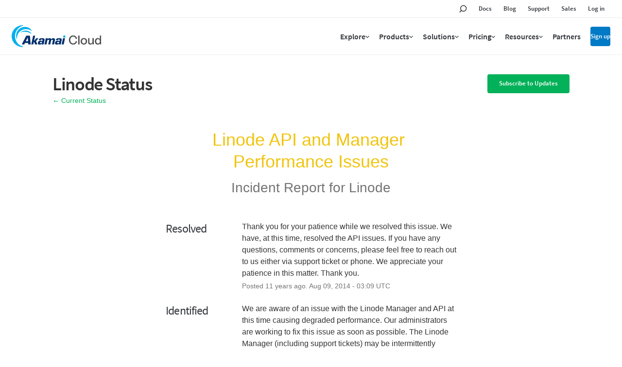

--- FILE ---
content_type: text/css
request_url: https://dka575ofm4ao0.cloudfront.net/page_display_customizations-custom_css_externals/4126/external20260114-40-1e0pqit.css
body_size: 1269
content:
body{-webkit-font-smoothing:antialiased;background-color:#f4f4f4}body.index .font-largest{font-family:"Source Sans Pro",sans-serif!important;font-size:38px!important;letter-spacing:-1.36px!important;line-height:47px!important;color:#32363b!important;font-weight:500!important}body.incident .page-title .incident-name{margin-bottom:.35em}.container{max-width:1064px}.layout-content.status .custom-header-container{display:contents}.layout-content.status .custom-header-container header{position:relative;width:100%;z-index:1000}.layout-content.status .custom-header-container .c-site-header h6{font-weight:600}.custom-header-container__title-container a,.page-footer a{color:#02b159}.custom-header-container__title-container{display:flex;justify-content:space-between;align-items:center;margin-bottom:33px;margin-top:37px;justify-items:center}.custom-header-container__title-container h1{font-family:"Source Sans Pro",sans-serif;font-weight:600;font-size:38px;letter-spacing:-1.36px;line-height:1.2;margin:0}.custom-header-container__title-container h1+a{font-size:14px;position:absolute}.custom-header-container__title-container #show-updates-dropdown{background-color:#02b159;border-radius:4px;font-family:"Source Sans Pro",sans-serif;font-weight:600;font-size:13px;line-height:1.2;color:#fff;padding:11px 24px 13px;display:inline-block}.unresolved-incidents{margin-bottom:46px!important}.unresolved-incident{border:2px solid #EDEDF4}.unresolved-incident .incident-title{display:flex;align-items:center;justify-content:space-between;background-color:#fff!important}.unresolved-incident .incident-title .subscribe{color:#5e6065!important;font-weight:600;font-family:"Source Sans Pro",sans-serif;line-height:16px;font-size:14px;text-shadow:none;padding:9px 24px 10px;border:1px solid #D9DBE1;border-radius:4px}.unresolved-incident .actual-title{text-shadow:none;color:#32363b!important;font-weight:600;font-family:"Source Sans Pro",sans-serif;font-size:20px;letter-spacing:-.5px;line-height:25px}.unresolved-incident.impact-critical .incident-title{border-bottom:2px solid #e74c3c;position:relative;padding-left:calc(1rem + 90px)!important}.unresolved-incident.impact-maintenance .incident-title{border-bottom:2px solid #3583E0;position:relative;padding-left:calc(1rem + 90px)!important}.unresolved-incident .updates{border:none!important;padding:31px 53px 40px!important;background-color:#fff}.unresolved-incident .update{font-weight:400;color:#32363b;font-family:"Source Sans Pro",sans-serif;font-size:16px;letter-spacing:-.4px;line-height:25px;margin-bottom:27px}.unresolved-incident .update:last-child{margin-bottom:0}.unresolved-incident .update strong{font-weight:600}.unresolved-incident .update small{font-size:14px;letter-spacing:-.35px;line-height:25px;color:#888}.incident-title__icon-container{display:block;position:absolute;top:0;left:0;bottom:0;content:"";height:100%;width:90px;display:flex;justify-content:center;align-items:center}.incident-title__icon-container img{width:24px}.impact-critical .incident-title__icon-container{background-color:#e74c3c}.impact-maintenance .incident-title__icon-container{background-color:#3583e0}.layout-content.status.status-index .components-section .components-container.one-column .component-container{border:2px solid #EDEDF4!important;padding:10px 15px;font-family:"Source Sans Pro",sans-serif;font-size:16px;line-height:20px;letter-spacing:0;color:#32363b;font-weight:normal;background-color:#fff}.layout-content.status.status-index .components-section .components-container.one-column .component-container:first-child{border-radius:0!important}.layout-content.status.status-index .components-section .components-container.one-column .component-container:not(:last-child){border-bottom-width:0!important}.status-green .component-status{color:#00b050!important}.page-status .status{color:#fff!important}.status-red .component-status{color:#cd1522!important}.group-parent-indicator{margin-right:11px!important}.child-components-container{border-top:2px solid #EDEDF4;margin:10px -15px 0!important;padding:2.5px 0 9px!important}.child-components-container .component-inner-container{margin:0!important;padding:9.5px 15px 9.5px 58px!important}.child-components-container .component-inner-container:last-child{padding-bottom:0!important}.scheduled-maintenances-container,.incidents-list,.components-section{margin:0 0 38px!important}.scheduled-maintenances-container .date,.incidents-list .date,.components-section .date{border-bottom:1px solid #ccc;padding-bottom:6px;margin-bottom:16px}.scheduled-maintenances-container p.color-secondary,.incidents-list p.color-secondary,.components-section p.color-secondary{font-family:"Source Sans Pro",sans-serif!important;font-size:16px!important;letter-spacing:-.57px!important;line-height:20px!important;color:#969696!important;font-weight:400!important}.scheduled-maintenances-container .incident-title,.incidents-list .incident-title,.components-section .incident-title{font-family:"Source Sans Pro",sans-serif!important;font-size:20px!important;letter-spacing:-.1px!important;line-height:30px!important;font-weight:600!important;margin-bottom:11px}.scheduled-maintenances-container .update,.incidents-list .update,.components-section .update{font-family:"Source Sans Pro",sans-serif!important;font-size:16px!important;letter-spacing:-.57px!important;line-height:21px!important;font-weight:400!important;margin:0 0 1em!important}.scheduled-maintenances-container .update strong,.incidents-list .update strong,.components-section .update strong{font-weight:600!important}.scheduled-maintenances-container .update small,.incidents-list .update small,.components-section .update small{font-size:14px!important;letter-spacing:-.5px!important}.font-large{font-family:"Source Sans Pro",sans-serif!important;font-size:24px!important;letter-spacing:-.86px!important;line-height:31px!important;color:#32363b!important;font-weight:400!important}#past-incidents{margin-bottom:22px!important;display:block}.status-day{margin:0 0 46px!important}.layout-content:not(.status-incident) .custom-header-container__title-container h1+a{display:none}

--- FILE ---
content_type: text/css
request_url: https://www.linode.com/ns/partials/prod/css/header.css?ver=2025-08-26
body_size: 4964
content:
@font-face {
  font-display: swap;
  font-family: "Oswald";
  font-style: normal;
  font-weight: 300;
  src: local(""), url("https://assets.linode.com/fonts/oswald-v35-latin-300.woff2") format("woff2"), url("https://assets.linode.com/fonts/oswald-v35-latin-300.woff") format("woff");
}
@font-face {
  font-display: swap;
  font-family: "Oswald";
  font-style: normal;
  font-weight: 400;
  src: local(""), url("https://assets.linode.com/fonts/oswald-v35-latin-regular.woff2") format("woff2"), url("https://assets.linode.com/fonts/oswald-v35-latin-regular.woff") format("woff");
}
@font-face {
  font-display: swap;
  font-family: "Source Sans Pro";
  font-style: normal;
  font-weight: 400;
  src: local(""), url("https://assets.linode.com/fonts/source-sans-pro-v14-latin-regular.woff2") format("woff2"), url("https://assets.linode.com/fonts/source-sans-pro-v14-latin-regular.woff") format("woff");
}
@font-face {
  font-display: swap;
  font-family: "Source Sans Pro";
  font-style: normal;
  font-weight: 600;
  src: local(""), url("https://assets.linode.com/fonts/source-sans-pro-v14-latin-600.woff2") format("woff2"), url("https://assets.linode.com/fonts/source-sans-pro-v14-latin-600.woff") format("woff");
}
:root {
  --site-top-offset: 0px;
  --site-banner-height: 0px;
  --site-topbar-height: 37px;
  --site-header-height: 76px;
}
@media (max-width: 61.99em) {
  :root {
    --site-banner-height: 0px;
  }
}
@media (max-width: 61.99em) {
  :root {
    --site-topbar-height: 0px;
  }
}
@media (max-width: 47.99em) {
  :root {
    --site-header-height: 81px;
  }
}

.has-banner {
  --site-banner-height: 50px;
}

.o-layout__row {
  padding: 16px;
}
@media (min-width: 48em) and (max-width: 61.99em) {
  .o-layout__row {
    padding-left: 12px;
    padding-right: 12px;
  }
}
@media (max-width: 47.99em) {
  .o-layout__row {
    padding-left: 6px;
    padding-right: 6px;
  }
}
.o-layout__colset {
  display: grid;
  grid-template-columns: repeat(auto-fit, minmax(0, 1fr));
  margin-left: auto;
  margin-right: auto;
  max-width: 1296px;
}
.o-layout__module {
  margin: 16px 8px;
}
.o-layout__col {
  max-width: 100%;
}

.o-menu__list {
  display: flex;
  flex-direction: column;
  flex-wrap: wrap;
  list-style-type: none;
  margin: 0;
  padding: 0;
}
.o-menu__item {
  display: flex;
  flex-direction: column;
  margin: 0;
}
.o-menu__link {
  align-items: center;
  background-color: unset;
  border: unset;
  color: inherit;
  cursor: pointer;
  display: flex;
  flex: 1;
  font-family: unset;
  font-size: unset;
  gap: 4px;
  line-height: unset;
  order: 0;
  padding: 0;
  text-align: left;
  text-decoration: none;
}
.o-menu__link:hover {
  background-color: unset;
  color: inherit;
}
.o-menu__toggle::after {
  background-image: url("data:image/svg+xml,%3Csvg xmlns='http://www.w3.org/2000/svg' aria-hidden='true' data-prefix='far' data-icon='angle-down' role='img' viewBox='0 0 320 512' class='svg-inline--fa fa-angle-down fa-w-10 fa-7x'%3E%3Cpath fill='rgba(50,54,59)' d='M151.5 347.8L3.5 201c-4.7-4.7-4.7-12.3 0-17l19.8-19.8c4.7-4.7 12.3-4.7 17 0L160 282.7l119.7-118.5c4.7-4.7 12.3-4.7 17 0l19.8 19.8c4.7 4.7 4.7 12.3 0 17l-148 146.8c-4.7 4.7-12.3 4.7-17 0z' class=''%3E%3C/path%3E%3C/svg%3E");
  background-position: center;
  background-repeat: no-repeat;
  background-size: contain;
  content: "";
  display: inline-block;
  height: 12px;
  margin: 2px 0 0;
  width: 8px;
}
.o-menu__toggle.active::after {
  transform: scaleY(-1);
}
.o-menu__icon {
  height: 1em;
  width: 1em;
}
.o-menu__title {
  display: inline-block;
  flex: 1;
}
.o-menu--h .o-menu__list {
  align-items: center;
  flex-direction: row;
  flex-wrap: nowrap;
}
.o-menu--h .o-menu__link {
  align-items: center;
  display: flex;
}
.o-menu__item--button .o-menu__link {
  border: 2px solid;
  border-radius: 4px;
  cursor: pointer;
  padding-inline: 1em;
  text-align: center;
  text-decoration: none;
  white-space: nowrap;
  width: auto;
}
.o-menu__item--button .o-menu__link, .o-menu__item--button .o-menu__link:visited {
  background-color: var(--button-background-color, #017ac6);
  border-color: var(--button-border-color, #017ac6);
  color: var(--button-text-color, #ffffff);
}
.o-menu__item--button .o-menu__link:hover {
  background-color: var(--button-background-color--hover, #32363b);
  border-color: var(--button-border-color--hover, #32363b);
  color: var(--button-text-color--hover, #ffffff);
}
.o-menu__item--button .o-menu__link * {
  color: inherit !important;
}
.o-menu__parent .o-menu__child {
  display: none;
}

.o-menu__parent.active > .o-menu__child {
  display: flex;
}

.c-weglot-nav {
  border-left: 1px solid #ededf4;
}
.c-weglot-nav .country-selector {
  position: relative;
}
.c-weglot-nav .country-selector:focus {
  outline: none;
}
.c-weglot-nav a, .c-weglot-nav span {
  all: unset;
}
.c-weglot-nav a, .c-weglot-nav span {
  display: block;
  outline: none;
}
.c-weglot-nav a:hover, .c-weglot-nav span:hover {
  color: #017ac6;
}
.c-weglot-nav a {
  cursor: pointer;
  -webkit-touch-callout: none;
}
.c-weglot-nav .wgcurrent {
  align-items: center;
  border: none;
  border-bottom: 2px solid transparent;
  border-top: 2px solid transparent;
  cursor: pointer;
  display: flex;
  gap: 8px;
}
.c-weglot-nav .wgcurrent:hover {
  border-bottom-color: #017ac6;
}
.c-weglot-nav .wgcurrent::after {
  background-image: url("data:image/svg+xml,%3Csvg xmlns='http://www.w3.org/2000/svg' aria-hidden='true' data-prefix='far' data-icon='angle-down' role='img' viewBox='0 0 320 512' class='svg-inline--fa fa-angle-down fa-w-10 fa-7x'%3E%3Cpath fill='rgba(50,54,59)' d='M151.5 347.8L3.5 201c-4.7-4.7-4.7-12.3 0-17l19.8-19.8c4.7-4.7 12.3-4.7 17 0L160 282.7l119.7-118.5c4.7-4.7 12.3-4.7 17 0l19.8 19.8c4.7 4.7 4.7 12.3 0 17l-148 146.8c-4.7 4.7-12.3 4.7-17 0z' class=''%3E%3C/path%3E%3C/svg%3E");
  background-position: center;
  background-repeat: no-repeat;
  background-size: contain;
  content: "";
  height: 12px;
  margin-top: 2px;
  width: 8px;
}
.c-weglot-nav ul {
  background: white;
  border: 1px solid #ededf4;
  display: none;
  left: auto;
  list-style: none;
  margin: 0;
  min-width: 100%;
  padding: 0;
  position: absolute;
  right: 0px;
  top: initial;
}
.c-weglot-nav ul li {
  margin: 0px;
  padding: 0px;
  width: 100%;
}
.c-weglot-nav ul a {
  padding: 8px 12px 8px 24px;
}
.c-weglot-nav ul a:focus-visible {
  outline-color: Highlight;
  outline-color: -webkit-focus-ring-color;
  outline-offset: 1px;
  outline-style: auto;
  outline-width: 1px;
}

.c-weglot-nav .country-selector:not(.closed) ul {
  display: block;
}
.c-weglot-nav .country-selector .wgcurrent {
  border: none !important;
  border-bottom: 2px solid transparent !important;
  border-top: 2px solid transparent !important;
}
.c-weglot-nav .country-selector .wgcurrent:hover {
  border-bottom-color: #017ac6 !important;
}
.c-weglot-nav .country-selector .wgcurrent a {
  color: inherit !important;
  height: auto !important;
  padding-right: 0 !important;
}
.c-weglot-nav .country-selector .wgcurrent:after {
  background-image: url("data:image/svg+xml,%3Csvg xmlns='http://www.w3.org/2000/svg' aria-hidden='true' data-prefix='far' data-icon='angle-down' role='img' viewBox='0 0 320 512' class='svg-inline--fa fa-angle-down fa-w-10 fa-7x'%3E%3Cpath fill='rgba(50,54,59)' d='M151.5 347.8L3.5 201c-4.7-4.7-4.7-12.3 0-17l19.8-19.8c4.7-4.7 12.3-4.7 17 0L160 282.7l119.7-118.5c4.7-4.7 12.3-4.7 17 0l19.8 19.8c4.7 4.7 4.7 12.3 0 17l-148 146.8c-4.7 4.7-12.3 4.7-17 0z' class=''%3E%3C/path%3E%3C/svg%3E") !important;
  background-size: contain !important;
  height: 12px !important;
  position: static !important;
  transform: none !important;
  width: 8px !important;
}

body.om-position-floating-top {
  --site-top-offset: 60px;
}

.c-identity {
  --gap: 10px;
  align-items: center;
  display: flex;
  gap: var(--gap);
}

.c-identity__link {
  display: block;
}

.c-identity__image {
  display: block;
  width: auto;
}

.c-identity__logomark {
  border-right: 1px solid #e2e5e6;
  padding-right: var(--gap);
}

.c-identity__logo {
  height: 45px;
  width: auto;
}

@media (max-width: 47.99em) {
  .c-identity__logomark img {
    height: 40px;
  }
  .c-identity__text img {
    height: 20px;
  }
  .c-identity__logo {
    height: 40px;
  }
}
@media (min-width: 48em) {
  .c-identity {
    --gap: 12px;
  }
  .c-identity__text {
    padding-block: 17px 15px;
  }
}
.c-site-header {
  color: #32363b;
  overflow: visible;
  -moz-osx-font-smoothing: grayscale;
  -webkit-font-smoothing: antialiased;
  font-family: "Source Sans Pro", sans-serif;
  font-size: 1.125rem;
  letter-spacing: 0;
  line-height: 1.3333333333;
  font-weight: 400;
}
.c-site-header a, .c-site-header a:where(:link, :visited, :hover, :active, :focus) {
  color: inherit;
  text-decoration: none;
}
.c-site-header__banner {
  z-index: 1000;
}
.c-site-header__topbar {
  z-index: 1000;
}
.c-site-header__primary {
  z-index: 999;
}

.c-site-header__primary {
  font-family: "Source Sans Pro", sans-serif;
  font-size: 1rem;
  letter-spacing: 0;
  line-height: 1.25;
  background-color: #ffffff;
  border-bottom: 1px solid #ededf4;
  overflow: visible;
  padding-bottom: 0;
  padding-top: 0;
  position: relative;
}
.c-site-header__primary .o-layout__colset {
  align-items: center;
  display: flex;
  flex-wrap: nowrap;
  height: calc(var(--site-header-height) - 1px);
  max-width: none;
}
.c-site-header__primary .o-layout__col {
  flex: none;
}
.c-site-header__primary .o-layout__col:nth-child(2) {
  flex: 1;
}
.c-site-header__primary .o-layout__module {
  margin-block: 0;
}
.c-site-header__primary .c-main-menu nav {
  margin-right: -10px;
}
.c-site-header__primary .o-menu__list {
  justify-content: flex-end;
}
@media (max-width: 61.99em) {
  .c-site-header__primary .o-menu__item {
    display: none;
  }
}
.c-site-header__primary .o-menu__link {
  align-items: center;
  display: flex;
  font-weight: 600;
  margin: 0 10px;
  position: relative;
}
.c-site-header__primary .o-menu__title {
  border: 0 solid transparent;
  border-width: 2px 0;
  font-weight: 600;
  padding: 10px 0;
  white-space: nowrap;
}
.c-site-header__primary .o-menu__link.current .o-menu__title, .c-site-header__primary .o-menu__link:hover .o-menu__title, .c-site-header__primary .o-menu__link:focus .o-menu__title {
  border-bottom-color: #017ac6;
}
.c-site-header__primary .o-menu__item--button .o-menu__link {
  border-width: 0px;
  display: inline-block;
  font-size: 0.8125rem;
  line-height: 1.538461538;
  padding-inline: 20px;
}
.c-site-header__primary .o-menu__item--button .o-menu__title {
  border-width: 0;
}
.c-site-header__primary .o-menu__item--mobile {
  display: none;
}
.c-site-header__primary .o-menu__item--mobile .o-menu__link {
  gap: 0;
}
.c-site-header__primary .o-menu__item--mobile .o-menu__link:before, .c-site-header__primary .o-menu__item--mobile .o-menu__link:after {
  background-position: center;
  background-repeat: no-repeat;
  background-size: contain;
  content: "";
  display: inline-block;
  margin: 0;
}
.c-site-header__primary .o-menu__item--mobile .o-menu__link:before {
  background-image: url("data:image/svg+xml;utf8,<svg width='448px' height='512px' viewBox='0 0 448 512' version='1.1' xmlns='http://www.w3.org/2000/svg'><path fill='currentColor' d='M436 124H12c-6.627 0-12-5.373-12-12V80c0-6.627 5.373-12 12-12h424c6.627 0 12 5.373 12 12v32c0 6.627-5.373 12-12 12zm0 160H12c-6.627 0-12-5.373-12-12v-32c0-6.627 5.373-12 12-12h424c6.627 0 12 5.373 12 12v32c0 6.627-5.373 12-12 12zm0 160H12c-6.627 0-12-5.373-12-12v-32c0-6.627 5.373-12 12-12h424c6.627 0 12 5.373 12 12v32c0 6.627-5.373 12-12 12z'></path></svg>");
  height: 24px;
  visibility: visible;
  width: 24px;
}
.c-site-header__primary .o-menu__item--mobile .o-menu__link:after {
  background-image: url("data:image/svg+xml;utf8,<svg width='320px' height='512px' viewBox='0 0 320 512' version='1.1' xmlns='http://www.w3.org/2000/svg'><path fill='currentColor' d='M207.6 256l107.72-107.72c6.23-6.23 6.23-16.34 0-22.58l-25.03-25.03c-6.23-6.23-16.34-6.23-22.58 0L160 208.4 52.28 100.68c-6.23-6.23-16.34-6.23-22.58 0L4.68 125.7c-6.23 6.23-6.23 16.34 0 22.58L112.4 256 4.68 363.72c-6.23 6.23-6.23 16.34 0 22.58l25.03 25.03c6.23 6.23 16.34 6.23 22.58 0L160 303.6l107.72 107.72c6.23 6.23 16.34 6.23 22.58 0l25.03-25.03c6.23-6.23 6.23-16.34 0-22.58L207.6 256z'></path></svg>");
  height: 0;
  visibility: hidden;
  width: 0;
}
.c-site-header__primary .o-menu__item--mobile .o-menu__link.active:before {
  height: 0;
  visibility: hidden;
  width: 0;
}
.c-site-header__primary .o-menu__item--mobile .o-menu__link.active:after {
  height: 24px;
  visibility: visible;
  width: 24px;
}
.c-site-header__primary .o-menu__item--mobile .o-menu__title {
  border: 0 !important;
  clip: rect(0 0 0 0) !important;
  clip-path: inset(50%) !important;
  height: 1px !important;
  margin: -1px !important;
  overflow: hidden !important;
  padding: 0 !important;
  position: absolute !important;
  white-space: nowrap !important;
  width: 1px !important;
}
@media (max-width: 61.99em) {
  .c-site-header__primary .o-menu__item--mobile {
    display: initial;
  }
}
.c-site-header__primary .c-weglot-nav {
  font-family: "Source Sans Pro", sans-serif;
  font-size: 1rem;
  letter-spacing: 0;
  line-height: 1.25;
  margin-left: 0;
  min-width: 87.25px;
  padding-left: 8px;
}
.c-site-header__primary .c-weglot-nav .country-selector {
  margin-right: -10px;
}
.c-site-header__primary .c-weglot-nav .wgcurrent {
  margin: 0 10px;
}
.c-site-header__primary .c-weglot-nav .wgcurrent a, .c-site-header__primary .c-weglot-nav .wgcurrent span {
  padding: 10px 0;
}

.c-submenu {
  background-color: #ffffff;
  overflow-x: hidden;
  overflow-y: scroll;
  position: absolute;
  top: -9999px;
  left: -9999px;
  opacity: 0;
  transform: translateY(-100px);
  transition: opacity 0.175s ease-out, transform 0.25s ease-out;
  will-change: position, transform;
  display: initial;
  --max-submenu-padding: calc( var( --site-top-offset ) + var( --site-banner-height ) + var( --site-topbar-height ) + var( --site-header-height ) );
  --scroll-adjusted-padding: calc( var( --max-submenu-padding ) - var( --site-scroll-y, 0px ) );
  --min-submenu-padding: calc( var( --site-top-offset ) + var( --site-header-height ) );
  padding-top: clamp(var(--min-submenu-padding), var(--scroll-adjusted-padding), var(--max-submenu-padding));
}
@media (max-width: 61.99em) {
  .c-submenu {
    display: none;
  }
}
.c-submenu.active {
  bottom: 0;
  left: 0;
  opacity: 1;
  position: fixed;
  right: 0;
  top: 0;
  transform: translateY(0px);
}
.c-submenu:focus-within {
  bottom: 0;
  left: 0;
  opacity: 1;
  position: fixed;
  right: 0;
  top: 0;
  transform: translateY(0px);
}
.c-submenu:after {
  border-top: 1px solid var(--divider-color);
  content: "";
  display: block;
  height: 0;
  margin: 0 -16px;
}
.c-submenu .o-layout__colset {
  justify-content: center;
}
.c-submenu .o-layout__col {
  border-left: 1px solid #ededf4;
  grid-row: 2/-1;
  padding: 16px;
}
.c-submenu .o-layout__col:first-child {
  border-left: none;
  padding-left: 0;
}
.c-submenu .o-layout__module:where(:not(:first-child)) {
  margin-top: 32px;
}
.c-submenu h6 {
  font-family: "Source Sans Pro", sans-serif;
  font-size: 0.75rem;
  letter-spacing: 0;
  line-height: 1.3333333333;
  color: rgb(152.5, 154.5, 157);
  font-weight: 600;
  letter-spacing: 2px;
  margin: 16px 0;
  text-transform: uppercase;
}
.c-submenu a.current, .c-submenu a:hover {
  color: #017ac6;
}
.c-submenu .o-menu__item {
  clear: both;
}
.c-submenu .o-menu__item:where(:not(:first-child)) {
  margin-top: 8px;
}
.c-submenu .o-menu__title {
  display: block;
}
.c-submenu .o-menu__title .icon {
  float: left;
  height: 48px;
  margin-right: 16px;
  overflow: clip;
  width: 48px;
}
.c-submenu .o-menu__title .body {
  display: block;
  overflow: clip;
}
.c-submenu .o-menu__title .description {
  display: block;
}
.c-submenu .c-featured {
  align-items: center;
  border: var(--c-featured-border-width, 0) solid var(--c-featured-border-color, transparent);
  border-radius: 8px;
  color: var(--c-featured-color, #32363b);
  display: flex;
  max-width: 565px;
  overflow: clip;
  padding: 16px 24px 24px;
  position: relative;
}
.c-submenu .c-featured__background {
  height: 100%;
  left: 0;
  object-fit: cover;
  object-position: center center;
  position: absolute;
  top: 0;
  width: 100%;
  z-index: 0;
}
.c-submenu .c-featured__image {
  flex: none;
  height: auto;
  max-width: 33%;
  order: 1;
  padding-left: 24px;
  position: relative;
  width: 100%;
}
.c-submenu .c-featured__text {
  flex: 1 1 100%;
  order: 0;
  position: relative;
  width: 100%;
}
.c-submenu .c-featured__headline {
  font-family: "Source Sans Pro", sans-serif;
  font-size: 2rem;
  line-height: 1.125;
  margin-bottom: 8px;
}
.c-submenu .c-featured__excerpt {
  font-family: "Source Sans Pro", sans-serif;
  font-size: 0.875rem;
  letter-spacing: 0;
  line-height: 1.4285714286;
  margin-bottom: 16px;
}
.c-submenu .c-featured__button {
  background-color: var(--button-background-color, #017ac6);
  border: 0 solid;
  border-radius: 4px;
  color: var(--button-text-color, #ffffff);
  cursor: pointer;
  display: inline-block;
  font-size: 0.8125rem;
  font-weight: 600;
  line-height: 1.538461538;
  padding: 10px 20px;
  text-align: center;
  white-space: nowrap;
  width: auto;
}
.c-submenu .c-featured__button:hover {
  background-color: var(--button-background-color--hover, #32363b);
  color: var(--button-text-color--hover, #ffffff);
}
.c-submenu .c-featured:hover, .c-submenu .c-featured:visited {
  color: var(--c-featured-color, #32363b);
}
.c-submenu .o-link--arrow {
  align-items: center;
  display: flex;
  font-weight: 600;
}
.c-submenu .o-link--arrow:after {
  content: url("data:image/svg+xml;utf8,<svg viewBox='0 0 7 12' version='1.1' xmlns='http://www.w3.org/2000/svg'><path d='M6.87 6.319l-5.39 5.549a.435.435 0 0 1-.624 0l-.727-.743a.457.457 0 0 1 0-.637L4.48 6 .13 1.512a.457.457 0 0 1 0-.637L.855.132a.435.435 0 0 1 .625 0l5.39 5.55a.457.457 0 0 1 0 .637z' fill='%23017ac6' fill-rule='nonzero'/></svg>");
  display: inline-block;
  height: auto;
  margin-left: 0.5em;
  width: 7px;
}
.c-submenu--2col .o-layout__colset {
  grid-template-columns: 46% max-content;
}
.c-submenu--3col .o-layout__colset {
  grid-template-columns: 46% 27% 27%;
}
.c-submenu--4col .o-layout__colset {
  grid-template-columns: 46% 18% 18% 18%;
}
.c-submenu--mobile {
  display: none;
  grid-template-columns: 100%;
  grid-template-rows: 1fr min-content min-content min-content;
}
@media (max-width: 61.99em) {
  .c-submenu--mobile {
    display: grid;
  }
}
.c-submenu--mobile:after {
  display: none;
}
.c-submenu--mobile > .o-layout__module {
  margin: 0;
}
.c-submenu--mobile .o-menu__item {
  margin: 0;
}
.c-submenu--mobile .o-menu__title {
  flex: 1;
  font-weight: 600;
  line-height: 1;
}
.c-submenu--mobile .o-menu__toggle::after {
  width: 24px;
}
.c-submenu--mobile :where(#submenu-mobile-primary).o-layout__module {
  overflow-x: scroll;
}
.c-submenu--mobile :where(#submenu-mobile-primary) .o-menu__link {
  line-height: 1;
  padding-block: 0.5em;
}
.c-submenu--mobile :where(#submenu-mobile-primary) .o-menu__link.active {
  color: #017ac6;
}
.c-submenu--mobile :where(#submenu-mobile-primary) .o-menu__link.active::after {
  background-image: url("data:image/svg+xml,%3Csvg xmlns='http://www.w3.org/2000/svg' aria-hidden='true' data-prefix='far' data-icon='angle-down' role='img' viewBox='0 0 320 512' class='svg-inline--fa fa-angle-down fa-w-10 fa-7x'%3E%3Cpath fill='rgba(1,122,198)' d='M151.5 347.8L3.5 201c-4.7-4.7-4.7-12.3 0-17l19.8-19.8c4.7-4.7 12.3-4.7 17 0L160 282.7l119.7-118.5c4.7-4.7 12.3-4.7 17 0l19.8 19.8c4.7 4.7 4.7 12.3 0 17l-148 146.8c-4.7 4.7-12.3 4.7-17 0z' class=''%3E%3C/path%3E%3C/svg%3E");
}
.c-submenu--mobile :where(#submenu-mobile-primary .--d0) {
  font-size: 1.375rem;
  height: min-content;
  padding-block: 6px;
}
.c-submenu--mobile :where(#submenu-mobile-primary .--d0 > .o-menu__item) > .o-menu__link {
  padding-inline: 20px;
}
.c-submenu--mobile :where(#submenu-mobile-primary .--d0 > .o-menu__item) > .o-menu__list {
  background-color: #fafafc;
  padding: 6px 0 12px 20px;
}
.c-submenu--mobile :where(#submenu-mobile-primary .--d0 > .o-menu__item:last-child) > .o-menu__list {
  margin-bottom: -6px;
}
.c-submenu--mobile :where(#submenu-mobile-primary .--d1) {
  font-size: 1.125rem;
}
.c-submenu--mobile :where(#submenu-mobile-primary .--d1 > .o-menu__item) > .o-menu__link {
  padding-inline: 20px;
}
.c-submenu--mobile :where(#submenu-mobile-primary .--d1 > .o-menu__item) > .o-menu__list {
  border-left: 2px solid var(--divider-color);
  margin: 6px 0 12px 20px;
}
.c-submenu--mobile :where(#submenu-mobile-primary .--d1 > .o-menu__item) .o-menu__title {
  font-weight: 400;
}
.c-submenu--mobile :where(#submenu-mobile-primary .--d2) {
  font-size: 1rem;
}
.c-submenu--mobile :where(#submenu-mobile-primary .--d2 > .o-menu__item) > .o-menu__link {
  padding-inline: 20px;
}
.c-submenu--mobile :where(#submenu-mobile-quicklinks) {
  font-size: 0.875rem;
}
.c-submenu--mobile :where(#submenu-mobile-quicklinks).o-layout__module {
  border-top: 1px solid #ededf4;
  overflow-x: scroll;
}
.c-submenu--mobile :where(#submenu-mobile-quicklinks) .o-menu {
  width: min-content;
}
.c-submenu--mobile :where(#submenu-mobile-quicklinks) .o-menu__list {
  align-items: flex-start;
  gap: 24px;
  padding: 18px 20px;
}
.c-submenu--mobile :where(#submenu-mobile-quicklinks) .o-menu__link {
  flex-direction: column;
  gap: 12px;
  text-align: center;
}
.c-submenu--mobile :where(#submenu-mobile-quicklinks) .o-menu__icon {
  background-color: #ededf4;
  border-radius: 50%;
  height: 64px;
  padding: 16px;
  width: 64px;
}
.c-submenu--mobile :where(#submenu-mobile-quicklinks) .o-menu__toggle::after {
  content: unset;
}
.c-submenu--mobile :where(#submenu-mobile-search).o-layout__module {
  display: none;
}
.c-submenu--mobile :where(#submenu-mobile-search).active {
  display: block;
}
.c-submenu--mobile .c-search {
  align-items: center;
  display: flex;
  gap: 8px;
  padding: 6px 20px;
}
.c-submenu--mobile .c-search::before {
  background-image: url("data:image/svg+xml;utf8,<svg width='16px' height='16px' viewBox='0 0 23 23' version='1.1' xmlns='http://www.w3.org/2000/svg' xmlns:xlink='http://www.w3.org/1999/xlink'><title>Icon / Search</title><g id='Symbols' stroke='none' stroke-width='1' fill='none' fill-rule='evenodd'><g id='Icon--Search' transform='translate(1.000000, 2.000000)' stroke='%23353233' stroke-width='2.2'><g><circle id='Oval' cx='11.5' cy='8.5' r='8.5'></circle><path d='M5.5,14.5 L0.816060936,19.1839391' id='Line' stroke-linecap='square'></path></g></g></g></svg>");
  content: "";
  flex: none;
  height: 16px;
  vertical-align: middle;
  width: 16px;
}
.c-submenu--mobile .c-search label,
.c-submenu--mobile .c-search input[type=submit] {
  border: 0 !important;
  clip: rect(0 0 0 0) !important;
  clip-path: inset(50%) !important;
  height: 1px !important;
  margin: -1px !important;
  overflow: hidden !important;
  padding: 0 !important;
  position: absolute !important;
  white-space: nowrap !important;
  width: 1px !important;
}
.c-submenu--mobile .c-search input[type=search] {
  -webkit-appearance: none;
  background-color: transparent;
  border: 0px solid transparent;
  border-radius: 0px;
  -webkit-border-radius: 0px;
  color: #32363b;
  display: block;
  line-height: 1;
  padding: 12px 0 12px;
  width: 100%;
}
.c-submenu--mobile .c-search input[type=search]::placeholder {
  color: #32363b;
}
.c-submenu--mobile .c-search input[type=search]:focus {
  -webkit-appearance: none;
  border-radius: 0px;
  -webkit-border-radius: 0px;
  outline: none;
}
.c-submenu--mobile .c-search input[type=search]:focus::placeholder {
  color: #8c8e90;
}
.c-submenu--mobile :where(#submenu-mobile-signup).o-layout__module {
  padding: 6px 20px 18px;
}
.c-submenu--mobile :where(#submenu-mobile-signup) .o-menu__list {
  flex-direction: row;
  gap: 16px;
  justify-content: stretch;
}
.c-submenu--mobile :where(#submenu-mobile-signup) .o-menu__item {
  flex: 1;
}
.c-submenu--mobile :where(#submenu-mobile-signup) .o-menu__item:first-child .o-menu__link, .c-submenu--mobile :where(#submenu-mobile-signup) .o-menu__item:first-child .o-menu__link:visited {
  --button-background-color: #ffffff;
  --button-text-color: #017ac6;
}
.c-submenu--mobile :where(#submenu-mobile-signup) .o-menu__link {
  line-height: 1.2222222222;
  padding-block: 0.8888888889em;
}

.c-site-header__topbar {
  font-size: 0.8125rem;
  line-height: 1.2307692308;
  background-color: #ffffff;
  border-bottom: 1px solid #ededf4;
  font-weight: 600;
  padding-bottom: 0;
  padding-top: 0;
  position: relative;
}
@media (max-width: 61.99em) {
  .c-site-header__topbar {
    display: none;
  }
}
.c-site-header__topbar .o-layout__colset {
  align-items: center;
  display: flex;
  flex-wrap: nowrap;
  height: calc(var(--site-topbar-height) - 1px);
  max-width: none;
}
.c-site-header__topbar .o-layout__col {
  flex: none;
}
.c-site-header__topbar .o-layout__col:nth-child(2) {
  flex: 1;
  justify-content: flex-end;
}
.c-site-header__topbar .o-layout__col:last-child {
  margin-right: -12px;
}
.c-site-header__topbar .o-layout__module {
  margin-block: 0;
}
.c-site-header__topbar .c-utility-nav {
  font-size: 0.8125rem;
  line-height: 1.2307692308;
}
.c-site-header__topbar .o-menu__list {
  justify-content: flex-end;
}
.c-site-header__topbar .o-menu__link {
  border: 0 solid transparent;
  border-width: 2px 0;
  margin: 0 12px;
}
.c-site-header__topbar .o-menu__link.current, .c-site-header__topbar .o-menu__link:hover {
  border-bottom-color: #017ac6;
}
.c-site-header__topbar .o-menu__title {
  font-weight: 600;
  padding: 8px 0;
  white-space: nowrap;
}
.c-site-header__topbar .o-menu__item--search .o-menu__link {
  overflow: clip;
  white-space: nowrap;
  width: 16px;
}
.c-site-header__topbar .o-menu__item--search .o-menu__link::before {
  background-image: url("data:image/svg+xml;utf8,<svg width='16px' height='16px' viewBox='0 0 23 23' version='1.1' xmlns='http://www.w3.org/2000/svg' xmlns:xlink='http://www.w3.org/1999/xlink'><title>Icon / Search</title><g id='Symbols' stroke='none' stroke-width='1' fill='none' fill-rule='evenodd'><g id='Icon--Search' transform='translate(1.000000, 2.000000)' stroke='%23353233' stroke-width='2.2'><g><circle id='Oval' cx='11.5' cy='8.5' r='8.5'></circle><path d='M5.5,14.5 L0.816060936,19.1839391' id='Line' stroke-linecap='square'></path></g></g></g></svg>");
  content: "";
  flex: none;
  height: 16px;
  vertical-align: middle;
  width: 16px;
}
.c-site-header__topbar .o-menu__item--search .o-menu__title {
  border: 0 !important;
  clip: rect(0 0 0 0) !important;
  clip-path: inset(50%) !important;
  height: 1px !important;
  margin: -1px !important;
  overflow: hidden !important;
  padding: 0 !important;
  position: absolute !important;
  white-space: nowrap !important;
  width: 1px !important;
}
.c-site-header__topbar .c-weglot-nav {
  margin-left: -8px;
}
.c-site-header__topbar .c-weglot-nav #weglot_here,
.c-site-header__topbar .c-weglot-nav .country-selector {
  min-width: 81px;
}
.c-site-header__topbar .c-weglot-nav .wgcurrent {
  margin: 0 12px;
}
.c-site-header__topbar .c-weglot-nav .wgcurrent a, .c-site-header__topbar .c-weglot-nav .wgcurrent span {
  padding: 8px 0;
}


--- FILE ---
content_type: text/css
request_url: https://www.linode.com/ns/partials/prod/css/footer.css?ver=2025-08-26
body_size: 913
content:
#ot-sdk-btn-floating {
  animation: none !important;
  left: 1% !important;
  opacity: 1 !important;
}

.c-site-footer {
  -moz-osx-font-smoothing: grayscale;
  -webkit-font-smoothing: antialiased;
  font-family: "Source Sans Pro", sans-serif;
  font-size: 1.125rem;
  letter-spacing: 0;
  line-height: 1.3333333333;
  background-color: #ffffff;
  color: #32363b;
}
.c-site-footer a {
  color: inherit;
}
.c-site-footer__primary {
  font-size: 0.875rem;
  line-height: 1.2857142857;
  background-color: #ffffff;
  border-top: 1px solid var(--divider-color);
  color: #32363b;
  margin-top: -1px;
  padding-bottom: 56px;
  padding-top: 24px;
}
.c-site-footer__primary .o-layout__col {
  display: flex;
  flex-direction: column;
}
.c-site-footer__primary .o-menu__heading {
  font-size: 0.875rem;
  line-height: 1.2857142857;
  color: #000000;
  font-weight: 600;
  margin: 8px 0 20px;
  text-transform: uppercase;
}
.c-site-footer__primary .o-menu__list {
  gap: 10px;
}
@media (min-width: 48em) {
  .c-site-footer__primary .o-layout__col--2 {
    grid-column: span 2;
  }
  .c-site-footer__primary .o-layout__col--2 .o-menu__list {
    column-count: 2;
    column-gap: 16px;
    display: block;
  }
  .c-site-footer__primary .o-layout__col--2 .o-menu__item {
    margin-bottom: 10px;
  }
}
.c-site-footer__primary .o-menu__link:hover {
  text-decoration: underline;
}
.c-site-footer__primary .o-menu__link:hover * {
  text-decoration: inherit;
}
.c-site-footer__primary .o-layout__colset--a {
  grid-template-columns: 1fr 1fr 1fr 1fr 1fr;
}
@media (min-width: 48em) and (max-width: 61.99em) {
  .c-site-footer__primary .o-layout__colset--a {
    grid-template-columns: 1fr 1fr 1fr;
  }
}
@media (max-width: 47.99em) {
  .c-site-footer__primary .o-layout__colset--a {
    grid-template-columns: 1fr;
  }
}
.c-site-footer__primary .o-layout__colset--b {
  padding-inline: 8px;
  padding-top: 16px;
}
.c-site-footer__primary .o-layout__colset--b .o-layout__col {
  border-bottom: 1px solid black;
  justify-content: center;
}
.c-site-footer__primary .o-layout__colset--b .o-layout__col:first-child .o-layout__module {
  margin-left: 0;
}
.c-site-footer__primary .o-layout__colset--b .o-layout__col:last-child .o-layout__module {
  margin-right: 0;
}
.c-site-footer__primary .o-layout__colset--b .o-layout__col:last-child {
  align-items: flex-end;
}
@media (max-width: 47.99em) {
  .c-site-footer__primary .o-layout__colset--b .o-layout__module {
    margin-block: 8px;
  }
  .c-site-footer__primary .o-layout__colset--b .c-social {
    transform: translateY(6px);
  }
}
.c-site-footer__primary .o-layout__colset--c {
  color: #000000;
  font-weight: 600;
}
@media (min-width: 48em) {
  .c-site-footer__primary .o-layout__colset--c .o-menu__list {
    gap: 36px;
  }
}
@media (max-width: 47.99em) {
  .c-site-footer__primary .o-layout__colset--c .o-layout__module {
    margin-top: 32px;
  }
  .c-site-footer__primary .o-layout__colset--c .o-menu__list {
    align-items: flex-start;
    flex-direction: column;
  }
}
.c-site-footer__primary .c-consent {
  display: flex;
}
.c-site-footer__primary .c-social {
  display: flex;
  gap: 12px;
}
.c-site-footer__primary .c-social a {
  display: inline-flex;
  padding: 2px;
}
.c-site-footer__primary .c-social svg.o-icon {
  color: #32363b;
  height: 20px;
  width: 20px;
}


--- FILE ---
content_type: application/javascript
request_url: https://www.linode.com/ns/partials/prod/js/footer-inline.js?ver=2025-08-26
body_size: 1358
content:
(() => {
  function daysFromNow(days = 0) {
    let d = /* @__PURE__ */ new Date();
    d.setTime(d.getTime() + days * 24 * 60 * 60 * 1e3);
    return d;
  }
  function expireFromLocal(name) {
    if (null === localStorage.getItem(name)) return;
    let now = /* @__PURE__ */ new Date(), exp_value = localStorage.getItem(`${name}_exp`), exp_date = null !== exp_value ? new Date(exp_value) : now;
    if (isNaN(exp_date)) {
      localStorage.removeItem(`${name}_exp`);
      return;
    }
    if (now < exp_date) return;
    localStorage.removeItem(name);
    localStorage.removeItem(`${name}_exp`);
  }
  function saveToLocal(name, value, exp_date = null, overwrite = true) {
    let saved = localStorage.getItem(name);
    if (null !== saved && saved !== value && !overwrite) return;
    localStorage.setItem(name, value);
    if (null !== exp_date) {
      localStorage.setItem(`${name}_exp`, exp_date.toUTCString());
    }
  }
  function saveToCookie(name, value, exp_date = null, overwrite = true) {
    value = encodeURIComponent(value);
    if (document.cookie.indexOf(`${name}=`) >= 0 && document.cookie.indexOf(`${name}=${value}`) < 0 && !overwrite) return;
    let expires = null !== exp_date ? `expires=${exp_date.toUTCString()}; ` : "";
    document.cookie = `${name}=${value}; domain=.linode.com; ${expires}path=/; secure; samesite=lax; `;
  }
  function storeParams(args) {
    let url = new URL(window.location.href), param_value = url.searchParams.get(args.param);
    if (args.local) expireFromLocal(args.local);
    if (!param_value) return;
    if (args.regex && !param_value.match(args.regex)) return;
    let exp_date = args.days ? daysFromNow(args.days) : null;
    if (args.local) saveToLocal(args.local, param_value, exp_date);
    if (args.cookie) saveToCookie(args.cookie, param_value, exp_date);
  }
  storeParams({
    "param": "r",
    "cookie": "referralCode",
    "days": 14,
    "regex": /^[0-9a-f]{40}$/i
  });
  var cookies = Object.fromEntries(document.cookie.split(/\s*;\s*/).map((c) => c.split(/\s*=\s*/)));
  var body = document.getElementsByTagName("body")[0];
  if (cookies.referralCode) {
    body.classList.add("js-is-referral");
  }
  storeParams({
    "param": "promo",
    "cookie": "promoCode",
    "local": "promoCode",
    "days": 1,
    "regex": /^[0-9a-z-_]*$/i
  });
  storeParams({
    "param": "promo_length",
    "cookie": "promoLength",
    "local": "promoLength",
    "days": 1,
    "regex": /^[0-9]*$/
  });
  storeParams({
    "param": "promo_value",
    "cookie": "promoValue",
    "local": "promoValue",
    "days": 1,
    "regex": /^[0-9]*$/
  });
  function updateLinkPromoCodes(promo, should_override) {
    let $links = Array.from(document.querySelectorAll(`a[href*="login.linode.com"][href*="/signup"]`));
    $links.forEach(($link) => {
      let link_url = new URL($link.href);
      if (link_url.searchParams.has("promo")) {
        if (!$link.hasAttribute("data-promo-override")) return;
        if (!should_override) return;
        link_url.searchParams.delete("promo");
      }
      if (promo) {
        link_url.searchParams.set("promo", promo);
      }
      $link.href = link_url.toString();
    });
  }
  function updateFormPromoCodes(promo, should_override) {
    let $forms = Array.from(document.querySelectorAll(`form[action*="login.linode.com/signup"]`));
    $forms.forEach(($form) => {
      let form_url = new URL($form.action), $promo_field = $form.querySelector('input[name="promo"]');
      if ($promo_field) {
        if (!$promo_field.hasAttribute("data-promo-override")) return;
        if (!should_override) return;
        $promo_field.remove();
      }
      if (promo) {
        let $new_promo_field = document.createElement("input");
        $new_promo_field.setAttribute("type", "hidden");
        $new_promo_field.setAttribute("name", "promo");
        $new_promo_field.setAttribute("value", promo);
        $form.appendChild($new_promo_field);
      }
    });
  }
  function updatePromoCodes(promo, should_override) {
    updateLinkPromoCodes(promo, should_override);
    updateFormPromoCodes(promo, should_override);
  }
  var cookies2 = Object.fromEntries(document.cookie.split(/\s*;\s*/).map((c) => c.split(/\s*=\s*/)));
  var localPromoCode = localStorage.getItem("promoCode");
  if (cookies2.referralCode) {
    updatePromoCodes("", true);
  } else if (localPromoCode || cookies2.promoCode) {
    updatePromoCodes(localPromoCode || cookies2.promoCode, true);
  }
})();


--- FILE ---
content_type: application/javascript
request_url: https://www.linode.com/ns/partials/prod/js/header.js?ver=2025-08-26
body_size: 2698
content:
(() => {
  var $html = document.querySelector("html");
  var $header;
  var mount = function() {
    $header = document.querySelector(".c-site-header");
    if (!$header) return;
    bindEvents();
    setActiveMenuItem();
  };
  var setScrollY = function() {
    document.documentElement.style.setProperty("--site-scroll-y", window.scrollY + "px");
  };
  var bindEvents = function() {
    if (document.readyState === "loading") {
      document.addEventListener("DOMContentLoaded", setScrollY);
    } else {
      setScrollY();
    }
    window.addEventListener("scroll", setScrollY);
    $header.addEventListener("toggle:on", function(event) {
      setHtmlScrollState(false);
    });
    $header.addEventListener("toggle:off", function(event) {
      setHtmlScrollState(true);
    });
    document.addEventListener("keyup", function(event) {
      switch (event.keyCode) {
        case 27:
          $header.querySelectorAll(".active").forEach(($item) => $item.classList.remove("active"));
          document.activeElement.blur();
          setHtmlScrollState(true);
          break;
      }
    });
  };
  var setActiveMenuItem = function() {
    var current_path = window.location.pathname;
    if ("/" === current_path) {
      return;
    } else if (current_path.match(/^\/community\/questions\/.+/)) {
      current_path = "/community/questions/";
    } else if (current_path.match(/^\/docs\/.+/)) {
      current_path = "/docs/";
    } else if (current_path.match(/^\/blog|marketplace\/.+/)) {
      current_path = current_path.replace(/^\/([^\/]+)\/.+/, "/$1/");
    } else if (current_path.match(/^\/event\/.+/)) {
      current_path = "/events/";
    } else if (current_path.match(/^\/content|content-type|featuring|resources|series\/.+/)) {
      current_path = "/resources/";
    } else if (current_path.match(/^\/media\-coverage|press\-release\/.+/)) {
      current_path = "/company/press/";
    }
    var $current_links = $header.querySelectorAll(':scope a.o-menu__link[href*="' + current_path + '"');
    if (!$current_links) return;
    Array.from($current_links).forEach(($link) => {
      if (!$link.getAttribute("href").split(/[?#]/)[0].endsWith(current_path)) return;
      $link.classList.add("current");
      const $sub_menu = $link.closest(".c-submenu");
      if (null === $sub_menu) return;
      const $trigger_links = $header.querySelectorAll(
        `:scope [data-toggle="#${$sub_menu.id}"]`
      );
      Array.from($trigger_links).forEach(($trigger) => $trigger.classList.add("current"));
    });
  };
  var setHtmlScrollState = function(state) {
    $html.style.overflow = state ? "" : "hidden";
  };
  if (!$html.classList.contains("fl-builder-edit")) {
    mount();
  }
  document.addEventListener("turbolinks:render", function(event) {
    mount();
  });
  function handleFetchErrors(response) {
    if (!response.ok) {
      let errorMessage = "";
      if (response.statusText) {
        errorMessage = response.statusText;
      } else if (response.status === 404) {
        errorMessage = "Resource not found";
      } else {
        errorMessage = "Problem fetching resource";
      }
      throw new Error(`${errorMessage} (${response.url})`);
    }
    return response;
  }
  var languages = ["de", "es", "fr", "it", "ja", "ko", "pt", "zh"];
  function getLanguageString() {
    let lang = document.documentElement.lang;
    if (lang && languages.includes(lang)) {
      return lang;
    } else {
      return "";
    }
  }
  function safeHTML(input, allow_tags = ["b", "br", "em", "i", "span", "strong", "u"]) {
    let tmp = document.createElement("div");
    tmp.textContent = input;
    let output = tmp.innerHTML;
    let allow_regex = new RegExp(`&lt;(/?(${allow_tags.join("|")}))&gt;`, "gi");
    output = output.replace(allow_regex, "<$1>");
    return output;
  }
  var $html2;
  var mount2 = function() {
    const env = window.LinodeHeader?.env || "prod", lang = getLanguageString(), lang_path = lang ? `${lang}/` : "", api_url = `https://www.linode.com/ns/features/${env}/${lang_path}features.json`;
    fetch(api_url).then(handleFetchErrors).then((response) => response.json()).then((data) => updateDOM(data)).catch((error) => console.log(error));
  };
  var updateDOM = function(data) {
    data.forEach((item) => {
      let $slot = document.querySelector('.c-site-header [data-featured="' + item.slot + '"]');
      if (!$slot) return;
      let $feature = generateFeature(item);
      if (!$feature) return;
      while ($slot.firstChild) {
        $slot.removeChild($slot.firstChild);
      }
      $slot.appendChild($feature);
    });
  };
  var generateImage = function(data) {
    let $img = document.createElement("img");
    $img.src = data.src;
    $img.width = data.width;
    $img.height = data.height;
    $img.loading = "lazy";
    $img.fetchPriority = "low";
    if (data.alt) {
      $img.alt = data.alt;
    }
    if (data.srcset) {
      $img.srcset = data.srcset;
    }
    if (data.sizes) {
      $img.sizes = data.sizes;
    }
    return $img;
  };
  var generateFeature = function(data) {
    let $base = document.createElement("div"), $h6 = document.createElement("h6"), $a = document.createElement("a"), $text = document.createElement("div"), $headline = document.createElement("div"), $excerpt = document.createElement("div"), $button = document.createElement("span"), $style = document.createElement("style");
    $h6.textContent = data.eyebrow;
    $a.classList.add("c-featured");
    $a.id = `c-featured--${data.slot}`;
    $a.href = data.link_url;
    $a.setAttribute("style", data.wrap_styles);
    $a.setAttribute("data-analytics-event", `${data.ga_category} | ${data.ga_action} | ${data.ga_label}`);
    $text.classList.add("c-featured__text");
    $headline.classList.add("c-featured__headline");
    $headline.innerHTML = safeHTML(data.headline);
    $excerpt.classList.add("c-featured__excerpt");
    $excerpt.innerHTML = data.excerpt;
    $button.classList.add("c-featured__button");
    $button.textContent = data.link_text;
    $style.type = "text/css";
    $style.textContent = data.css;
    $text.appendChild($headline);
    $text.appendChild($excerpt);
    $text.appendChild($button);
    if (data.background_image.src) {
      let $bg = generateImage(data.background_image);
      $bg.classList.add("c-featured__background");
      $a.appendChild($bg);
    }
    if (data.foreground_image.src) {
      let $fg = generateImage(data.foreground_image);
      $fg.classList.add("c-featured__image");
      $a.appendChild($fg);
    }
    $a.appendChild($text);
    $base.appendChild($h6);
    $base.appendChild($a);
    $base.appendChild($style);
    return $base;
  };
  var $html2 = document.querySelector("html");
  if (!$html2.classList.contains("fl-builder-edit")) {
    mount2();
  }
  document.addEventListener("turbolinks:render", function(event) {
    mount2();
  });
  var $html3 = document.querySelector("html");
  var mount3 = function() {
    bindEvents2();
  };
  var bindEvents2 = function() {
    $html3.addEventListener("click", handleClick);
  };
  var handleClick = function(e) {
    const $trigger = e.target.closest("[data-toggle]");
    if (null === $trigger) return;
    if (null !== e.target.closest("form")) return;
    const $target = $trigger.dataset.toggle ? $html3.querySelector($trigger.dataset.toggle) : $trigger;
    if (null === $target) return;
    const $anchor = e.target.closest("a");
    if ($anchor) {
      if ($anchor === $trigger) {
        e.preventDefault();
      } else {
        const $url = new URL($anchor.getAttribute("href"));
        if ($url && $url.pathname !== window.location.pathname) return;
        $anchor.blur();
      }
    }
    toggle($target, $trigger);
  };
  var toggle = function($target, $trigger) {
    const target_active = $target.classList.contains("active"), group = $target.dataset.group, $active = group ? $html3.querySelectorAll('[data-group="' + group + '"].active') : null, toggle_event = new CustomEvent(
      "toggle:" + (target_active ? "off" : "on"),
      {
        bubbles: true
      }
    );
    if ($active) {
      $active.forEach(($item) => $item.classList.remove("active"));
    }
    if (!target_active) {
      $target.classList.add("active");
      $trigger.classList.add("active");
    } else {
      $trigger.blur();
    }
    $target.dispatchEvent(toggle_event);
  };
  if (!$html3.classList.contains("fl-builder-edit")) {
    mount3();
  }
  document.addEventListener("turbolinks:render", function(event) {
    mount3();
  });
  window.addEventListener("click", (e) => {
    if (e.target.matches('a[href*="#open-consent-prefs"]') || e.target.matches("span#open-consent-prefs")) {
      e.preventDefault();
      if (typeof window.OneTrust !== "undefined") {
        window.OneTrust.ToggleInfoDisplay();
      }
    }
  });
})();
